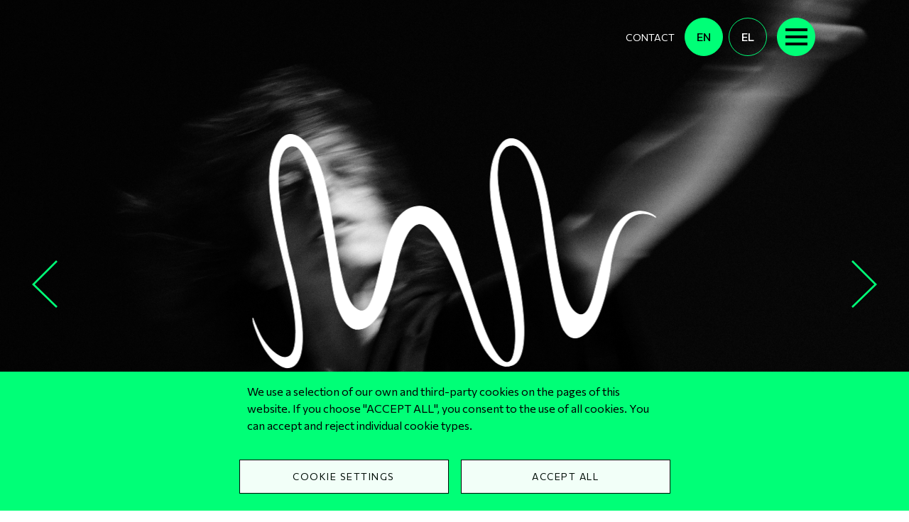

--- FILE ---
content_type: text/html; charset=UTF-8
request_url: https://www.mariakoliopoulou.com/
body_size: 12752
content:

<!DOCTYPE html>
<html lang="en" dir="ltr" class="h-100">
  <head>
    <meta charset="utf-8" />
<noscript><style>form.antibot * :not(.antibot-message) { display: none !important; }</style>
</noscript><style>#block-koliopoulou-cheeseburgermenu, #block-koliopoulou-cheeseburgermenutrigger {--cheese-aside-bg-color: rgba( 36, 148, 219, 1);--cheese-aside-text-color: rgba( 255, 255, 255, 1);--cheese-main-bg-color: rgba( 255, 255, 255, 1);--cheese-main-text-color: rgba( 0, 0, 0, 1);--cheese-trigger-color: rgba( 7, 35, 176, 1);--cheese-trigger-bg-color: rgba( 67, 222, 249, 1);--cheese-scrollbar-color: rgba( 180, 245, 253, 1);}</style>
<style>@media (min-width: 480px) {#block-koliopoulou-cheeseburgermenutrigger{ display:none; }}</style>
<meta name="description" content="Maria Koliopoulou is a female artist, activist, choreographer, performer and dance teacher with immigrant roots living and working in Athens." />
<link rel="canonical" href="https://www.mariakoliopoulou.com/el" />
<link rel="shortlink" href="https://www.mariakoliopoulou.com/el" />
<meta name="Generator" content="Drupal 10 (https://www.drupal.org)" />
<meta name="MobileOptimized" content="width" />
<meta name="HandheldFriendly" content="true" />
<meta name="viewport" content="width=device-width, initial-scale=1.0" />
<style>:root {
    --bg-primary: #00FF77;
    --bg-secondary: #fff;
    --text-primary: #000;
    --text-secondary: #3c3c3c;
    --border-radius-px: 0px;
    --button-primary-bg: #fff;
    --button-primary-text: #000;
    --button-secondary-bg: #fff;
    --button-secondary-text: #000;
  }</style>
<link rel="icon" href="/sites/default/files/fav2.png" type="image/png" />

    <title>Maria Koliopoulou - Choreographer Prosxima Dance Company</title>
    <link rel="stylesheet" media="all" href="/sites/default/files/css/css_qO97nV_LEYsRnTrxh3qExnFb9fY3GEVT0Kd8dCwI5rQ.css?delta=0&amp;language=en&amp;theme=koliopoulou&amp;include=[base64]" />
<link rel="stylesheet" media="all" href="/sites/default/files/css/css_VC9vC4dzrHdtb238HPwjRRM5SzQe9Dyl63y-CRpJdqU.css?delta=1&amp;language=en&amp;theme=koliopoulou&amp;include=[base64]" />

    <script type="application/json" data-drupal-selector="drupal-settings-json">{"path":{"baseUrl":"\/","pathPrefix":"","currentPath":"node","currentPathIsAdmin":false,"isFront":true,"currentLanguage":"en"},"pluralDelimiter":"\u0003","suppressDeprecationErrors":true,"gtag":{"tagId":"G-7CB1NQM46B","consentMode":true,"otherIds":[],"events":[],"additionalConfigInfo":[]},"ajaxPageState":{"libraries":"[base64]","theme":"koliopoulou","theme_token":null},"ajaxTrustedUrl":[],"cookies":{"cookiesjsr":{"config":{"cookie":{"name":"cookiesjsr","expires":31536000000,"domain":"","sameSite":"Lax","secure":false},"library":{"libBasePath":"https:\/\/cdn.jsdelivr.net\/gh\/jfeltkamp\/cookiesjsr@1\/dist","libPath":"https:\/\/cdn.jsdelivr.net\/gh\/jfeltkamp\/cookiesjsr@1\/dist\/cookiesjsr.min.js","scrollLimit":0},"callback":{"method":"post","url":"\/cookies\/consent\/callback.json","headers":[]},"interface":{"openSettingsHash":"#editCookieSettings","showDenyAll":false,"denyAllOnLayerClose":false,"settingsAsLink":false,"availableLangs":["en","el"],"defaultLang":"en","groupConsent":false,"cookieDocs":false}},"services":{"functional":{"id":"functional","services":[{"key":"functional","type":"functional","name":"Required functional","info":{"value":"\u003Ctable\u003E\r\n\t\u003Cthead\u003E\r\n\t\t\u003Ctr\u003E\r\n\t\t\t\u003Cth width=\u002215%\u0022\u003ECookie name\u003C\/th\u003E\r\n\t\t\t\u003Cth width=\u002215%\u0022\u003EDefault expiration time\u003C\/th\u003E\r\n\t\t\t\u003Cth\u003EDescription\u003C\/th\u003E\r\n\t\t\u003C\/tr\u003E\r\n\t\u003C\/thead\u003E\r\n\t\u003Ctbody\u003E\r\n\t\t\u003Ctr\u003E\r\n\t\t\t\u003Ctd\u003E\u003Ccode dir=\u0022ltr\u0022 translate=\u0022no\u0022\u003ESSESS\u0026lt;ID\u0026gt;\u003C\/code\u003E\u003C\/td\u003E\r\n\t\t\t\u003Ctd\u003E1 month\u003C\/td\u003E\r\n\t\t\t\u003Ctd\u003EIf you are logged in to this website, a session cookie is required to identify and connect your browser to your user account in the server backend of this website.\u003C\/td\u003E\r\n\t\t\u003C\/tr\u003E\r\n\t\t\u003Ctr\u003E\r\n\t\t\t\u003Ctd\u003E\u003Ccode dir=\u0022ltr\u0022 translate=\u0022no\u0022\u003Ecookiesjsr\u003C\/code\u003E\u003C\/td\u003E\r\n\t\t\t\u003Ctd\u003E1 year\u003C\/td\u003E\r\n\t\t\t\u003Ctd\u003EWhen you visited this website for the first time, you were asked for your permission to use several services (including those from third parties) that require data to be saved in your browser (cookies, local storage). Your decisions about each service (allow, deny) are stored in this cookie and are reused each time you visit this website.\u003C\/td\u003E\r\n\t\t\u003C\/tr\u003E\r\n\t\u003C\/tbody\u003E\r\n\u003C\/table\u003E\r\n","format":"full_html"},"uri":"","needConsent":false}],"weight":1},"performance":{"id":"performance","services":[{"key":"gtag","type":"performance","name":"Google Tag Manager","info":{"value":"","format":"full_html"},"uri":"https:\/\/tagmanager.google.com\/","needConsent":true}],"weight":30}},"translation":{"_core":{"default_config_hash":"PpB_t3-mnEd5Lckhxc9rfquSMa0CndPslGvJZlcg61E"},"langcode":"en","bannerText":"We use a selection of our own and third-party cookies on the pages of this website. If you choose \u0022ACCEPT ALL\u0022, you consent to the use of all cookies. You can accept and reject individual cookie types.","privacyPolicy":"Privacy policy","privacyUri":"","imprint":"Imprint","imprintUri":"","cookieDocs":"Cookie documentation","cookieDocsUri":"\/cookies\/documentation","officialWebsite":"Official website","denyAll":"Deny all","alwaysActive":"Always active","settings":"Cookie settings","acceptAll":"Accept all","requiredCookies":"Required cookies","cookieSettings":"Cookie settings","close":"Close","readMore":"Read more","allowed":"Allowed","denied":"Denied","settingsAllServices":"Settings for all services","saveSettings":"Save","default_langcode":"en","disclaimerText":"All cookie information is subject to change by the service providers. We update this information regularly.","disclaimerTextPosition":"above","processorDetailsLabel":"Processor Company Details","processorLabel":"Company","processorWebsiteUrlLabel":"Company Website","processorPrivacyPolicyUrlLabel":"Company Privacy Policy","processorCookiePolicyUrlLabel":"Company Cookie Policy","processorContactLabel":"Data Protection Contact Details","placeholderAcceptAllText":"Accept All Cookies","functional":{"title":"Functional","details":"Functional cookies help make a website usable by enabling basic functions like page navigation and access to secure areas of the website. The website cannot function properly without these cookies."},"performance":{"title":"Performance Cookies","details":"Performance cookies collect aggregated information about how our website is used. The purpose of this is to improve its attractiveness, content and functionality. These cookies help us to determine whether, how often and for how long particular sub-pages of our website are accessed and which content users are particularly interested in. Search terms, country, region and (where applicable) the city from which the website is accessed are also recorded, as is the proportion of mobile devices that are used to access the website. We use this information to compile statistical reports that help us tailor the content of our website to your needs and optimize our offer."}}},"cookiesTexts":{"_core":{"default_config_hash":"PpB_t3-mnEd5Lckhxc9rfquSMa0CndPslGvJZlcg61E"},"langcode":"en","bannerText":"We use a selection of our own and third-party cookies on the pages of this website. If you choose \u0022ACCEPT ALL\u0022, you consent to the use of all cookies. You can accept and reject individual cookie types.","privacyPolicy":"Privacy policy","privacyUri":"","imprint":"Imprint","imprintUri":"","cookieDocs":"Cookie documentation","cookieDocsUri":"\/cookies\/documentation","officialWebsite":"Official website","denyAll":"Deny all","alwaysActive":"Always active","settings":"Cookie settings","acceptAll":"Accept all","requiredCookies":"Required cookies","cookieSettings":"Cookie settings","close":"Close","readMore":"Read more","allowed":"Allowed","denied":"Denied","settingsAllServices":"Settings for all services","saveSettings":"Save","default_langcode":"en","disclaimerText":"All cookie information is subject to change by the service providers. We update this information regularly.","disclaimerTextPosition":"above","processorDetailsLabel":"Processor Company Details","processorLabel":"Company","processorWebsiteUrlLabel":"Company Website","processorPrivacyPolicyUrlLabel":"Company Privacy Policy","processorCookiePolicyUrlLabel":"Company Cookie Policy","processorContactLabel":"Data Protection Contact Details","placeholderAcceptAllText":"Accept All Cookies"},"services":{"functional":{"uuid":"46d6d40b-6b07-4157-9793-7b8089bcd85e","langcode":"en","status":true,"dependencies":[],"_core":{"default_config_hash":"N-O3629vb-jExOxfM0FYcfPzEu6QVzgWHMm06jMERLg"},"id":"functional","label":"Required functional","group":"functional","info":{"value":"\u003Ctable\u003E\r\n\t\u003Cthead\u003E\r\n\t\t\u003Ctr\u003E\r\n\t\t\t\u003Cth width=\u002215%\u0022\u003ECookie name\u003C\/th\u003E\r\n\t\t\t\u003Cth width=\u002215%\u0022\u003EDefault expiration time\u003C\/th\u003E\r\n\t\t\t\u003Cth\u003EDescription\u003C\/th\u003E\r\n\t\t\u003C\/tr\u003E\r\n\t\u003C\/thead\u003E\r\n\t\u003Ctbody\u003E\r\n\t\t\u003Ctr\u003E\r\n\t\t\t\u003Ctd\u003E\u003Ccode dir=\u0022ltr\u0022 translate=\u0022no\u0022\u003ESSESS\u0026lt;ID\u0026gt;\u003C\/code\u003E\u003C\/td\u003E\r\n\t\t\t\u003Ctd\u003E1 month\u003C\/td\u003E\r\n\t\t\t\u003Ctd\u003EIf you are logged in to this website, a session cookie is required to identify and connect your browser to your user account in the server backend of this website.\u003C\/td\u003E\r\n\t\t\u003C\/tr\u003E\r\n\t\t\u003Ctr\u003E\r\n\t\t\t\u003Ctd\u003E\u003Ccode dir=\u0022ltr\u0022 translate=\u0022no\u0022\u003Ecookiesjsr\u003C\/code\u003E\u003C\/td\u003E\r\n\t\t\t\u003Ctd\u003E1 year\u003C\/td\u003E\r\n\t\t\t\u003Ctd\u003EWhen you visited this website for the first time, you were asked for your permission to use several services (including those from third parties) that require data to be saved in your browser (cookies, local storage). Your decisions about each service (allow, deny) are stored in this cookie and are reused each time you visit this website.\u003C\/td\u003E\r\n\t\t\u003C\/tr\u003E\r\n\t\u003C\/tbody\u003E\r\n\u003C\/table\u003E\r\n","format":"full_html"},"consentRequired":false,"purpose":"Essential functional cookies to provide general functionality","processor":"","processorContact":"","processorUrl":"","processorPrivacyPolicyUrl":"","processorCookiePolicyUrl":"","placeholderMainText":"This content is blocked because required functional cookies have not been accepted.","placeholderAcceptText":"Only accept required functional cookies"},"gtag":{"uuid":"2c156873-f711-4f8d-ba23-02fd64c123ee","langcode":"en","status":true,"dependencies":{"enforced":{"module":["cookies_gtag"]}},"_core":{"default_config_hash":"lHZB6nbi9jwgzbywo19UKvtGNvMKA3nMWl6fE-rkZ3k"},"id":"gtag","label":"Google Tag Manager","group":"performance","info":{"value":"","format":"full_html"},"consentRequired":true,"purpose":"","processor":"","processorContact":"","processorUrl":"https:\/\/tagmanager.google.com\/","processorPrivacyPolicyUrl":"https:\/\/policies.google.com\/privacy","processorCookiePolicyUrl":"","placeholderMainText":"This content is blocked because Google Tag Manager cookies have not been accepted.","placeholderAcceptText":"Only accept Google Tag Manager cookies"}},"groups":{"functional":{"uuid":"0006316c-5c94-4f7b-9a8e-518e1f84dcac","langcode":"en","status":true,"dependencies":[],"_core":{"default_config_hash":"aHm4Q63Ge97tcktTa_qmUqJMir45iyGY2lEvvqPW68g"},"id":"functional","label":"Functional","weight":1,"title":"Functional","details":"Functional cookies help make a website usable by enabling basic functions like page navigation and access to secure areas of the website. The website cannot function properly without these cookies."},"marketing":{"uuid":"b2a865d0-5ff4-4930-bd95-d135876ae1d8","langcode":"en","status":true,"dependencies":[],"_core":{"default_config_hash":"JkP6try0AxX_f4RpFEletep5NHSlVB1BbGw0snW4MO8"},"id":"marketing","label":"Marketing","weight":20,"title":"Marketing","details":"Customer communication and marketing tools."},"performance":{"uuid":"6b4c0554-c7a3-46c6-b754-0f5a306b7ca2","langcode":"en","status":true,"dependencies":[],"_core":{"default_config_hash":"Jv3uIJviBj7D282Qu1ZpEQwuOEb3lCcDvx-XVHeOJpw"},"id":"performance","label":"Performance","weight":30,"title":"Performance Cookies","details":"Performance cookies collect aggregated information about how our website is used. The purpose of this is to improve its attractiveness, content and functionality. These cookies help us to determine whether, how often and for how long particular sub-pages of our website are accessed and which content users are particularly interested in. Search terms, country, region and (where applicable) the city from which the website is accessed are also recorded, as is the proportion of mobile devices that are used to access the website. We use this information to compile statistical reports that help us tailor the content of our website to your needs and optimize our offer."},"social":{"uuid":"5cf4450b-5fa5-4c63-ae9d-aa7f74c19043","langcode":"en","status":true,"dependencies":[],"_core":{"default_config_hash":"w9uS0Ktbh58ffWxW1ue_MKgB_he6iZPMx2Pc6tN4K4o"},"id":"social","label":"Social Plugins","weight":20,"title":"Social Plugins","details":"Social media widgets provide additional content originally published on third party platforms."},"tracking":{"uuid":"f033e2f6-1777-4eb8-ba56-1fb4b1ba9d3d","langcode":"en","status":true,"dependencies":[],"_core":{"default_config_hash":"_gYDe3qoEc6L5uYR6zhu5V-3ARLlyis9gl1diq7Tnf4"},"id":"tracking","label":"Tracking","weight":10,"title":"Tracking cookies","details":"Marketing cookies come from external advertising companies (\u0022third-party cookies\u0022) and are used to collect information about the websites visited by the user. The purpose of this is to create and display target group-oriented content and advertising for the user."},"video":{"uuid":"0d6c6f4d-55f7-41c3-8252-da541126cbe1","langcode":"en","status":true,"dependencies":[],"_core":{"default_config_hash":"w1WnCmP2Xfgx24xbx5u9T27XLF_ZFw5R0MlO-eDDPpQ"},"id":"video","label":"Videos","weight":40,"title":"Video","details":"Video sharing services help to add rich media on the site and increase its visibility."}}},"colorbox":{"opacity":"0.85","current":"{current} of {total}","previous":"\u00ab Prev","next":"Next \u00bb","close":"Close","maxWidth":"98%","maxHeight":"98%","fixed":true,"mobiledetect":true,"mobiledevicewidth":"480px"},"blazy":{"loadInvisible":false,"offset":100,"saveViewportOffsetDelay":50,"validateDelay":25,"container":"","loader":true,"unblazy":false,"visibleClass":false},"blazyIo":{"disconnect":false,"rootMargin":"0px","threshold":[0,0.25,0.5,0.75,1]},"slick":{"accessibility":true,"adaptiveHeight":false,"autoplay":false,"pauseOnHover":true,"pauseOnDotsHover":false,"pauseOnFocus":true,"autoplaySpeed":3000,"arrows":true,"downArrow":false,"downArrowTarget":"","downArrowOffset":0,"centerMode":false,"centerPadding":"50px","dots":false,"dotsClass":"slick-dots","draggable":true,"fade":false,"focusOnSelect":false,"infinite":true,"initialSlide":0,"lazyLoad":"ondemand","mouseWheel":false,"randomize":false,"rtl":false,"rows":1,"slidesPerRow":1,"slide":"","slidesToShow":1,"slidesToScroll":1,"speed":500,"swipe":true,"swipeToSlide":false,"edgeFriction":0.35,"touchMove":true,"touchThreshold":5,"useCSS":true,"cssEase":"ease","cssEaseBezier":"","cssEaseOverride":"","useTransform":true,"easing":"linear","variableWidth":false,"vertical":false,"verticalSwiping":false,"waitForAnimate":true},"user":{"uid":0,"permissionsHash":"a3bbb34d6366bf4812c52a78dda04e4f2070037a5ceb32818d5c64a83f1fe8f7"}}</script>
<script src="/sites/default/files/js/js_BNifv3OAoWiGb-mtM2v1AZR-sa975Gx-GkabOzBEtpM.js?scope=header&amp;delta=0&amp;language=en&amp;theme=koliopoulou&amp;include=[base64]"></script>
<script src="/modules/contrib/cookies/js/cookiesjsr.conf.js?v=10.5.3" defer></script>
<script src="/modules/contrib/google_tag/js/gtag.js?t2gxg3" type="text/plain" id="cookies_gtag_gtag" data-cookieconsent="gtag"></script>

  </head>
  <body class="path-frontpage   d-flex flex-column h-100">
        <div class="visually-hidden-focusable skip-link p-3 container">
      <a href="#main-content" class="p-2">
        Skip to main content
      </a>
    </div>
    
      <div class="dialog-off-canvas-main-canvas d-flex flex-column h-100" data-off-canvas-main-canvas>
    

<header role="banner">
  

    <nav class="navbar navbar-expand-lg   ">
    <div class="container d-flex">
        <div class="region region-nav-branding">
    <div id="block-koliopoulou-branding" class="block block-system block-system-branding-block">
  
    
  <div class="navbar-brand d-flex align-items-center">

    <a href="/" title="Home" rel="home" class="site-logo d-block">
    <img src="/sites/default/files/green-logo.png" alt="Home" fetchpriority="high" />
  </a>
  
  <div>
        <a href="/" title="Home" rel="home" class="site-title">
      Maria Koliopoulou
    </a>
    
      </div>
</div>
</div>
<div id="block-koliopoulou-logoblack" class="block block-block-content block-block-contentc9036057-8b4f-495d-961e-47c37806188c">
  
    
      
            <div class="clearfix text-formatted field field--name-body field--type-text-with-summary field--label-hidden field__item"><a href="/"><img src="/sites/default/files/inline-images/logo-black.png" data-entity-uuid="aa641509-320d-46e2-bf5a-af47f7b5f3a3" data-entity-type="file" alt width="125" height="72" loading="lazy"></a><p><a href="/">MARIA KOLIOPOULOU</a></p></div>
      
  </div>

  </div>


              <button class="navbar-toggler collapsed" type="button" data-bs-toggle="collapse"
                data-bs-target="#navbarSupportedContent" aria-controls="navbarSupportedContent"
                aria-expanded="false" aria-label="Toggle navigation">
          <span class="navbar-toggler-icon"></span>
        </button>

        <div class="collapse navbar-collapse justify-content-md-end" id="navbarSupportedContent">
            <div class="region region-nav-main">
    <nav role="navigation" aria-labelledby="block-koliopoulou-main-navigation-menu" id="block-koliopoulou-main-navigation" class="block block-menu navigation menu--main">
            
  <h5 class="visually-hidden" id="block-koliopoulou-main-navigation-menu">Κεντρική πλοήγηση</h5>
  

        
            <ul data-block="nav_main" class="navbar-nav justify-content-end flex-wrap nav-level-0">
                    <li class="nav-item">
          <a href="/profile" class="nav-link" data-drupal-link-system-path="node/2">Profile</a>
      </li>

                    <li class="nav-item dropdown">
          <a href="/projects" class="nav-link dropdown-toggle" role="button" data-bs-toggle="dropdown" aria-expanded="false" title="Expand menu Projects" data-drupal-link-system-path="projects">Projects</a>
                  <ul data-block="nav_main" class="dropdown-menu nav-level-1">
                    <li class="nav-item">
          <a href="/projects/performances" class="dropdown-item" data-drupal-link-system-path="projects/performances">Performances</a>
      </li>

                    <li class="nav-item">
          <a href="/projects/workshops" class="dropdown-item" data-drupal-link-system-path="projects/workshops">Workshops</a>
      </li>

                    <li class="nav-item">
          <a href="/projects/collaborations" class="dropdown-item" data-drupal-link-system-path="projects/collaborations">Collaborations</a>
      </li>

        </ul>
  
      </li>

                    <li class="nav-item">
          <a href="/news" class="nav-link" data-drupal-link-system-path="news">News</a>
      </li>

                    <li class="nav-item">
          <a href="/gallery" class="nav-link" data-drupal-link-system-path="gallery">Gallery</a>
      </li>

                    <li class="nav-item dropdown">
          <a href="/prosxima/the-company" class="nav-link dropdown-toggle" role="button" data-bs-toggle="dropdown" aria-expanded="false" title="Expand menu Prosxima" data-drupal-link-system-path="node/14">Prosxima</a>
                  <ul data-block="nav_main" class="dropdown-menu nav-level-1">
                    <li class="nav-item">
          <a href="/prosxima/the-company" class="dropdown-item" data-drupal-link-system-path="node/14">The Company</a>
      </li>

                    <li class="nav-item">
          <a href="/prosxima/productions" class="dropdown-item" data-drupal-link-system-path="prosxima/productions">Productions</a>
      </li>

                    <li class="nav-item">
          <a href="/prosxima/team" class="dropdown-item" data-drupal-link-system-path="node/42">Team</a>
      </li>

                    <li class="nav-item">
          <a href="/prosxima/supporters" class="dropdown-item" data-drupal-link-system-path="node/43">Supporters</a>
      </li>

        </ul>
  
      </li>

                    <li class="nav-item">
          <a href="/contact" class="nav-link" data-drupal-link-system-path="node/1">Contact</a>
      </li>

        </ul>
  



  </nav>
<nav role="navigation" aria-labelledby="block-koliopoulou-yposelido-2-menu" id="block-koliopoulou-yposelido-2" class="block block-menu navigation menu--footer">
            
  <h5 class="visually-hidden" id="block-koliopoulou-yposelido-2-menu">Υποσέλιδο</h5>
  

        
              <ul data-block="nav_main" class="nav navbar-nav">
                    <li class="nav-item">
        <a href="/privacy-and-cookies-policy" class="nav-link" data-drupal-link-system-path="node/5">Privacy and Cookies Policy</a>
              </li>
        </ul>
  


  </nav>
<div id="block-koliopoulou-socialgreen-2" class="block block-block-content block-block-content299bc2a8-5e88-4e8c-8654-8f626315fce4">
  
    
      
            <div class="clearfix text-formatted field field--name-body field--type-text-with-summary field--label-hidden field__item"><div><a href="https://vimeo.com/user97737556" target="_blank"><img src="/sites/default/files/vimeo_0.svg" data-entity-uuid="2efcfac7-5164-4a24-859d-c68f269476bd" data-entity-type="file" alt width="16" height="14" loading="lazy"></a><a href="https://vimeo.com/user5147972" target="_blank"><img src="/sites/default/files/vimeo_0.svg" data-entity-uuid="2efcfac7-5164-4a24-859d-c68f269476bd" data-entity-type="file" alt width="16" height="14" loading="lazy"></a><a href="https://www.facebook.com/maria.koliopoulou.9" target="_blank"><img src="/sites/default/files/fb.svg" data-entity-uuid="397bbc87-94e9-4b03-b791-e03bca185f54" data-entity-type="file" alt width="20" height="19" loading="lazy"></a><a href="https://www.instagram.com/prosximadancecompany/" target="_blank"><img src="/sites/default/files/instagram_0.svg" data-entity-uuid="96e80a67-4659-4ac1-b08e-945ba05abaf6" data-entity-type="file" alt width="18" height="18" loading="lazy"></a></div><img src="/sites/default/files/inline-images/social%2B.png" data-entity-uuid="fd10bd7a-a0b3-445f-afb5-58ffca69b94f" data-entity-type="file" alt width="54" height="54" loading="lazy"></div>
      
  </div>

  </div>

            <div class="region region-nav-additional">
    <div id="block-koliopoulou-contactheader" class="block block-block-content block-block-content18261c14-d8bc-493e-b323-7b7b32415bd8">
  
    
      
            <div class="clearfix text-formatted field field--name-body field--type-text-with-summary field--label-hidden field__item"><p><a href="/contact">Contact</a></p></div>
      
  </div>
<div class="language-switcher-language-url block block-language block-language-blocklanguage-interface" id="block-koliopoulou-languageswitcher" role="navigation">
  
    
      <ul data-block="nav_additional"><li hreflang="en" data-drupal-link-system-path="&lt;front&gt;" class="is-active" aria-current="page"><a href="/" class="language-link is-active" title="English" hreflang="en" data-drupal-link-system-path="&lt;front&gt;" aria-current="page">EN</a></li><li hreflang="el" data-drupal-link-system-path="&lt;front&gt;"><a href="/el" class="language-link" title="El" hreflang="el" data-drupal-link-system-path="&lt;front&gt;">EL</a></li></ul>
  </div>
<div id="block-koliopoulou-burgermenu" class="block block-block-content block-block-contentde553bfb-87e7-41d7-81db-9c29a1a6edfe">
  
    
      
            <div class="clearfix text-formatted field field--name-body field--type-text-with-summary field--label-hidden field__item"><img data-entity-uuid="beda0e09-2406-454c-8610-0e7417db3b0c" data-entity-type="file" src="/sites/default/files/inline-images/burger.png" width="54" height="54" alt loading="lazy"></div>
      
  </div>
<div id="block-koliopoulou-cheeseburgermenutrigger" class="block block-cheeseburger-menu block-cheeseburger-menu-trigger">
  
    
      <div class="block-cheeseburgermenu__trigger-element" data-cheeseburger-id="block-koliopoulou-cheeseburgermenu">
    <span></span>
    <span></span>
    <span></span>
</div>

  </div>
<div style="display: none;" class="block-cheeseburgermenu-container block-cheeseburgermenu-container--without-navigation block block-cheeseburger-menu" id="block-koliopoulou-cheeseburgermenu">
  
    
      
<div class="cheeseburger-menu__main-navigation-area">
			<div class="cheeseburger-menu__side-trigger" data-cheeseburger-close="true"><?xml version="1.0" encoding="utf-8"?>
<!-- Generator: Adobe Illustrator 19.1.0, SVG Export Plug-In . SVG Version: 6.00 Build 0)  -->
<svg version="1.1" xmlns="http://www.w3.org/2000/svg" xmlns:xlink="http://www.w3.org/1999/xlink" x="0px" y="0px" width="24px"
	 height="24px" viewBox="0 0 24 24" enable-background="new 0 0 24 24" xml:space="preserve">
<g id="Bounding_Boxes">
	<path fill="none" d="M0,0h24v24H0V0z"/>
</g>
<g id="Rounded">
	<path d="M18.3,5.71L18.3,5.71c-0.39-0.39-1.02-0.39-1.41,0L12,10.59L7.11,5.7c-0.39-0.39-1.02-0.39-1.41,0l0,0
		c-0.39,0.39-0.39,1.02,0,1.41L10.59,12L5.7,16.89c-0.39,0.39-0.39,1.02,0,1.41h0c0.39,0.39,1.02,0.39,1.41,0L12,13.41l4.89,4.89
		c0.39,0.39,1.02,0.39,1.41,0l0,0c0.39-0.39,0.39-1.02,0-1.41L13.41,12l4.89-4.89C18.68,6.73,18.68,6.09,18.3,5.71z"/>
</g>
</svg>
</div>
				<div  data-cheeseburger-id="menu-main" >
						<ul
				class="cheeseburger-menu__mainmenu">
															<li  class="menu-link cheeseburger-menu__item main__item">
					<a class="cheeseburger-menu__item-label" href="/profile">
				<span>Profile</span>
			</a>
		
			</li>

											<li  class="menu-link cheeseburger-menu__item main__item cheeseburger-parent">
									<span class="cheeseburger-menu__item-label" data-cheeseburger-parent-trigger>
					<span>Projects</span>
				</span>
					
					<span class="cheeseburger-menu__submenu-trigger" data-cheeseburger-parent-trigger><div class="cheeseburger-menu__submenu-trigger-icon dropdown"></div></span>
			<ul class="cheeseburger-menu__submenu">
											<li  class="menu-link cheeseburger-menu__item main__item">
					<a class="cheeseburger-menu__item-label" href="/projects/performances">
				<span>Performances</span>
			</a>
		
			</li>

											<li  class="menu-link cheeseburger-menu__item main__item">
					<a class="cheeseburger-menu__item-label" href="/projects/workshops">
				<span>Workshops</span>
			</a>
		
			</li>

											<li  class="menu-link cheeseburger-menu__item main__item">
					<a class="cheeseburger-menu__item-label" href="/projects/collaborations">
				<span>Collaborations</span>
			</a>
		
			</li>

							</ul>
			</li>

											<li  class="menu-link cheeseburger-menu__item main__item">
					<a class="cheeseburger-menu__item-label" href="/news">
				<span>News</span>
			</a>
		
			</li>

											<li  class="menu-link cheeseburger-menu__item main__item">
					<a class="cheeseburger-menu__item-label" href="/gallery">
				<span>Gallery</span>
			</a>
		
			</li>

											<li  class="menu-link cheeseburger-menu__item main__item cheeseburger-parent">
									<span class="cheeseburger-menu__item-label" data-cheeseburger-parent-trigger>
					<span>Prosxima</span>
				</span>
					
					<span class="cheeseburger-menu__submenu-trigger" data-cheeseburger-parent-trigger><div class="cheeseburger-menu__submenu-trigger-icon dropdown"></div></span>
			<ul class="cheeseburger-menu__submenu">
											<li  class="menu-link cheeseburger-menu__item main__item">
					<a class="cheeseburger-menu__item-label" href="/prosxima/the-company">
				<span>The Company</span>
			</a>
		
			</li>

											<li  class="menu-link cheeseburger-menu__item main__item">
					<a class="cheeseburger-menu__item-label" href="/prosxima/productions">
				<span>Productions</span>
			</a>
		
			</li>

											<li  class="menu-link cheeseburger-menu__item main__item">
					<a class="cheeseburger-menu__item-label" href="/prosxima/team">
				<span>Team</span>
			</a>
		
			</li>

											<li  class="menu-link cheeseburger-menu__item main__item">
					<a class="cheeseburger-menu__item-label" href="/prosxima/supporters">
				<span>Supporters</span>
			</a>
		
			</li>

							</ul>
			</li>

											<li  class="menu-link cheeseburger-menu__item main__item">
					<a class="cheeseburger-menu__item-label" href="/contact">
				<span>Contact</span>
			</a>
		
			</li>

							</ul>
		</div>
	</div>


  </div>

  </div>

        </div>
          </div>
  </nav>
  
</header>

  <div class="region region-carousel">
    <div class="views-element-container block block-views block-views-blockcarousel-block-1" id="block-koliopoulou-views-block-carousel-block-1">
  
    
      <div data-block="carousel"><div class="view--blazy view view-carousel view-id-carousel view-display-id-block_1 js-view-dom-id-cbc8c940e186c6978c22c9fe55e48e458ff0c92bd427373a0da1c1de9f1de626">
  
    
      
      <div class="view-content">
      <div class="slick blazy slick--view slick--view--carousel slick--view--carousel--block-1 slick--view--carousel-block-block-1 slick--optionset--default" data-blazy=""><div id="slick-f2420e461bc" data-slick="{&quot;count&quot;:2,&quot;total&quot;:2,&quot;dots&quot;:true,&quot;infinite&quot;:false,&quot;lazyLoad&quot;:&quot;blazy&quot;}" class="slick__slider">  <div class="slick__slide slide slide--0"><div class="views-field views-field-field-image"><div class="field-content">  <img loading="lazy" src="/sites/default/files/2024-09/carousel1.jpg" width="1920" height="1080" alt="Photo image of Maria Koliopoulou in black and white format raising her left arm high. " class="img-fluid" />

</div></div><div class="views-field views-field-title"><span class="field-content"><img src="/themes/custom/koliopoulou/images/logo.png">
<h2>MARIA KOLIOPOULOU</h2></span></div><div class="views-field views-field-field-body"><div class="field-content"></div></div></div>
  <div class="slick__slide slide slide--1"><div class="views-field views-field-field-image"><div class="field-content">  <img loading="lazy" src="/sites/default/files/2024-10/When%20our%20eyes%20touch_pic_Nikos%20Nikopoulos.2.jpg" width="1500" height="1000" alt="When our eyes touch" class="img-fluid" />

</div></div><div class="views-field views-field-title"><span class="field-content"><img src="/themes/custom/koliopoulou/images/logo.png">
<h2>MARIA KOLIOPOULOU</h2></span></div><div class="views-field views-field-field-body"><div class="field-content"></div></div></div>
</div>
          <nav role="navigation" class="slick__arrow">
        <button type="button" data-role="none" class="slick-prev" aria-label="Previous" tabindex="0">Previous</button><button type="button" data-role="none" class="slick-next" aria-label="Next" tabindex="0">Next</button>
      </nav>
    </div>

    </div>
  
          </div>
</div>

  </div>
<div id="block-koliopoulou-socialgreen" class="block block-block-content block-block-content299bc2a8-5e88-4e8c-8654-8f626315fce4">
  
    
      
            <div class="clearfix text-formatted field field--name-body field--type-text-with-summary field--label-hidden field__item"><div><a href="https://vimeo.com/user97737556" target="_blank"><img src="/sites/default/files/vimeo_0.svg" data-entity-uuid="2efcfac7-5164-4a24-859d-c68f269476bd" data-entity-type="file" alt width="16" height="14" loading="lazy"></a><a href="https://vimeo.com/user5147972" target="_blank"><img src="/sites/default/files/vimeo_0.svg" data-entity-uuid="2efcfac7-5164-4a24-859d-c68f269476bd" data-entity-type="file" alt width="16" height="14" loading="lazy"></a><a href="https://www.facebook.com/maria.koliopoulou.9" target="_blank"><img src="/sites/default/files/fb.svg" data-entity-uuid="397bbc87-94e9-4b03-b791-e03bca185f54" data-entity-type="file" alt width="20" height="19" loading="lazy"></a><a href="https://www.instagram.com/prosximadancecompany/" target="_blank"><img src="/sites/default/files/instagram_0.svg" data-entity-uuid="96e80a67-4659-4ac1-b08e-945ba05abaf6" data-entity-type="file" alt width="18" height="18" loading="lazy"></a></div><img src="/sites/default/files/inline-images/social%2B.png" data-entity-uuid="fd10bd7a-a0b3-445f-afb5-58ffca69b94f" data-entity-type="file" alt width="54" height="54" loading="lazy"></div>
      
  </div>

  </div>

  <div class="region region-front-projects">
    <div class="views-element-container block block-views block-views-blockprojects-front-block-1" id="block-koliopoulou-views-block-projects-front-block-1">
  
    
      <div data-block="front_projects"><div class="view view-projects-front view-id-projects_front view-display-id-block_1 js-view-dom-id-34a65643c2ac0dcfc2d535b756202c4e7a3acd647f2ec9cc3e6e60a9ad5d2aa6">
  
    
      
      <div class="view-content">
          <div class="views-view-grid vertical cols-2 clearfix">
            <div class="views-col clearfix col-1" style="width: 50%;">
                  <div class="views-row row-1"><div class="views-field views-field-field-bg-image"><div class="field-content"><a href="/projects/performances">  <img loading="lazy" src="/sites/default/files/2024-09/performances.jpg" width="898" height="570" alt="Performances" class="img-fluid" />

</a></div></div><div class="views-field views-field-description__value"><span class="field-content"><h3>Performances</h3>
<p><p>latest works</p></p></span></div></div>
                  <div class="views-row row-2"><div class="views-field views-field-field-bg-image"><div class="field-content"><a href="/projects/workshops">  <img loading="lazy" src="/sites/default/files/2024-09/workshops.jpg" width="898" height="570" alt="Workshops" class="img-fluid" />

</a></div></div><div class="views-field views-field-description__value"><span class="field-content"><h3>Workshops</h3>
<p><p>choreographic laboratories and more</p></p></span></div></div>
              </div>
          <div class="views-col clearfix col-2" style="width: 50%;">
                  <div class="views-row row-1"><div class="views-field views-field-field-bg-image"><div class="field-content"><a href="/projects/collaborations">  <img loading="lazy" src="/sites/default/files/2024-09/collaboration.jpg" width="884" height="1185" alt="Collaborations" class="img-fluid" />

</a></div></div><div class="views-field views-field-description__value"><span class="field-content"><h3>Collaborations</h3>
<p><p>Commissions and collaborative projects</p></p></span></div></div>
              </div>
      </div>

    </div>
  
          </div>
</div>

  </div>
<div class="views-element-container block block-views block-views-blocklast-project-block-1" id="block-koliopoulou-views-block-last-project-block-1">
  
    
      <div data-block="front_projects"><div class="view view-last-project view-id-last_project view-display-id-block_1 js-view-dom-id-2131075bfcf1ef60e8504a1a04205c6dac44406eb76bf30eced58a95f7791cca">
  
    
      
      <div class="view-content">
          <div class="views-row"><div class="views-field views-field-field-image"><div class="field-content"><a href="/projects/performances/hounds-madness">    <picture>
                  <source srcset="/sites/default/files/styles/full_width/public/2025-11/Hounds_Of_Madness_Giannis_Antonoglou-27.webp?itok=5LH_Hsc6 1x" type="image/webp" width="2500" height="1667"/>
              <source srcset="/sites/default/files/styles/full_width/public/2025-11/Hounds_Of_Madness_Giannis_Antonoglou-27.jpg?itok=5LH_Hsc6 1x" type="image/jpeg" width="2500" height="1667"/>
                  <img loading="lazy" srcset="/sites/default/files/styles/full_width/public/2025-11/Hounds_Of_Madness_Giannis_Antonoglou-27.jpg?itok=5LH_Hsc6 1x" width="3000" height="2000" src="/sites/default/files/2025-11/Hounds_Of_Madness_Giannis_Antonoglou-27.jpg" alt="Five women dressed in vibrant colours walk toward us. Leading the walk is Demy, a crip female dancer who is using her crutches. " class="img-fluid" />

  </picture>

</a></div></div><div class="views-field views-field-field-subtitle"><div class="field-content"><p>Performances</p>
<h2>Hounds of Madness</h2>
<h3>The Bacchae</h3></div></div></div>

    </div>
  
          </div>
</div>

  </div>
<div class="views-element-container block block-views block-views-blocklast-project-block-2" id="block-koliopoulou-views-block-last-project-block-2">
  
    
      <div data-block="front_projects"><div class="view view-last-project view-id-last_project view-display-id-block_2 js-view-dom-id-e5f8bde72b57d62046622bb93a1277871db2a6426717c4f9d4853e7e4fc826df">
  
    
      
      <div class="view-content">
          <div class="views-row"><div class="views-field views-field-field-image"><div class="field-content"><a href="/projects/workshops/solace-movement">    <picture>
                  <source srcset="/sites/default/files/styles/full_width/public/2024-11/DSC05225.1.webp?itok=BjrvtI5B 1x" type="image/webp" width="1616" height="1080"/>
              <source srcset="/sites/default/files/styles/full_width/public/2024-11/DSC05225.1.jpg?itok=BjrvtI5B 1x" type="image/jpeg" width="1616" height="1080"/>
                  <img loading="lazy" srcset="/sites/default/files/styles/full_width/public/2024-11/DSC05225.1.jpg?itok=BjrvtI5B 1x" width="1616" height="1080" src="/sites/default/files/2024-11/DSC05225.1.jpg" alt="Solace in Movement workshop for a group of teenagers " class="img-fluid" />

  </picture>

</a></div></div><div class="views-field views-field-field-subtitle"><div class="field-content"><p>Workshops</p>
<h2>Solace in Movement </h2>
<h3>A movement workshop</h3></div></div></div>

    </div>
  
          </div>
</div>

  </div>

  </div>

  <div class="region region-front-blocks">
    <div id="block-koliopoulou-artembraces" class="block block-block-content block-block-contentd2bcd4a2-082b-4f8d-b7e4-3b4288bda156">
  
    
      
            <div class="clearfix text-formatted field field--name-body field--type-text-with-summary field--label-hidden field__item"><h2>Art Embraces and Creates Spaces of Togetherness.</h2></div>
      
  </div>
<div class="views-element-container block block-views block-views-blocknews-block-1" id="block-koliopoulou-views-block-news-block-1">
  
    
      <div data-block="front_blocks"><div class="view view-news view-id-news view-display-id-block_1 js-view-dom-id-843cd4fa71f6b85386e36630fc4348e151eabe293bbce67d3cf28290b8b65934">
  
    
      
      <div class="view-content">
          <div class="views-view-grid horizontal cols-2 clearfix">
            <div class="row views-row clearfix row-1">
                  <div class="col-md-6 views-col col-1"><div class="views-field views-field-field-image"><div class="field-content">  <a href="/news/state-dance" hreflang="en"><img loading="lazy" src="/sites/default/files/2025-11/WhatsApp%20Image%202025-11-04%20at%2021.25.15_d81cf91f.jpg" width="1280" height="853" alt="in a studio space, two hands reaching for each other " class="img-fluid" />
</a>
</div></div><div class="views-field views-field-title"><span class="field-content"><h3>News</h3>
<p></p>
<h2>A State of Dance </h2></span></div></div>
                  <div class="col-md-6 views-col col-2"><div class="views-field views-field-field-image"><div class="field-content">  <a href="/news/hounds-madness" hreflang="en"><img loading="lazy" src="/sites/default/files/2025-08/DSC06595.JPG" width="1600" height="1383" alt="Hounds of Madness" class="img-fluid" />
</a>
</div></div><div class="views-field views-field-title"><span class="field-content"><h3>News</h3>
<p></p>
<h2>Hounds of Madness </h2></span></div></div>
              </div>
      </div>

    </div>
  
          </div>
</div>

  </div>
<div id="block-koliopoulou-mariakoliopoulou" class="block block-block-content block-block-contentc4b96029-2414-437a-9ead-12b0cccb5c18">
  
    
      
            <div class="clearfix text-formatted field field--name-body field--type-text-with-summary field--label-hidden field__item"><div class="row"><div class="col-md-5"><h3>ART EMPBRACES AND CREATES SPACES OF TOGETHERNESS</h3><p>Maria Koliopoulou</p><div><img src="/sites/default/files/inline-images/koliopoulou.jpg" data-entity-uuid="e8b1fbcd-a9b4-404f-a4c9-7b1c30929e9d" data-entity-type="file" alt="Maria Koliopoulou" width="497" height="570" loading="lazy"></div></div><div class="col-md-6"><p><strong>MARIA KOLIOPOULOU</strong>is a female artist, activist, choreographer, performer and dance teacher with immigrant roots living and working in Athens. She earned a scholarship to the Laban Centre fοr Movement and Dance and studied Fine Arts at Vacalo School of Arts in Athens. She is a founding member and artistic director of Prosxima Dance Company. She is an awarded artist of the Dance Research NRW (2013), the Jarmila Jeřábková award (2008) and the International Contemporary Dance Festival of Algiers (2013).</p><p><a class="more" href="/profile">More</a></p></div></div></div>
      
  </div>
<div id="block-koliopoulou-prosximadancecompany" class="block block-block-content block-block-contentc59a8097-3aac-4869-b2b5-3de71b1f437b">
  
      <h2>Prosxima Dance Company</h2>
    
      
            <div class="clearfix text-formatted field field--name-body field--type-text-with-summary field--label-hidden field__item"><p><strong>PROSXIMA DANCE COMPANY</strong> was founded in 1996 and it is based on the ideal of utilizing the dance medium to foster communication within the wider community.&nbsp;</p><p>Prosxima Dance Company works as a collective of artists, allowing for diversity to emerge and be integrated in the creative process.&nbsp;</p><p>Its productions vary in context, structure and choreographic style and they have been presented in different performing platforms such as museums, theatre stages, industrial and open spaces.</p><p><a class="more" href="/prosxima/the-company">More</a></p></div>
      
  </div>
<div class="views-element-container block block-views block-views-blockgallery-block-1" id="block-koliopoulou-views-block-gallery-block-1">
  
    
      <div data-block="front_blocks"><div class="view view-gallery view-id-gallery view-display-id-block_1 js-view-dom-id-a9f3be8eef3b63f8cc512ab00045ffce900ddb3ad3ebe0a3e357b7133e1ce177">
  
    
      
      <div class="view-content">
          <div class="views-view-grid horizontal cols-4 clearfix">
            <div class="views-row clearfix row-1">
                  <div class="views-col col-1"><div class="views-field views-field-field-images"><div class="field-content">
<a href="https://www.mariakoliopoulou.com/sites/default/files/2024-10/Dancing%20%28fancy%29%20_%20Maria%20Koliopoulou.1.low_.jpg" aria-label="{&quot;alt&quot;:&quot;4&quot;}" role="button"  title="4" data-colorbox-gallery="gallery-all-5tjZ2I-iMc0" class="colorbox" aria-controls="colorbox-L-hTlvai3DE" data-cbox-img-attrs="{&quot;alt&quot;:&quot;4&quot;}"><img id="colorbox-L-hTlvai3DE" src="/sites/default/files/2024-10/Dancing%20%28fancy%29%20_%20Maria%20Koliopoulou.1.low_.jpg" width="602" height="371" alt="4" loading="lazy" class="img-fluid" />
</a>
</div></div></div>
                  <div class="views-col col-2"><div class="views-field views-field-field-images"><div class="field-content">
<a href="https://www.mariakoliopoulou.com/sites/default/files/2024-10/Dancing%20%28fancy%29_Maria%20Koliopoulou.jpg" aria-label="{&quot;alt&quot;:&quot;3&quot;}" role="button"  title="3" data-colorbox-gallery="gallery-all-5tjZ2I-iMc0" class="colorbox" aria-controls="colorbox-FRlmrvwWS6s" data-cbox-img-attrs="{&quot;alt&quot;:&quot;3&quot;}"><img id="colorbox-FRlmrvwWS6s" src="/sites/default/files/2024-10/Dancing%20%28fancy%29_Maria%20Koliopoulou.jpg" width="310" height="371" alt="3" loading="lazy" class="img-fluid" />
</a>
</div></div></div>
                  <div class="views-col col-3"><div class="views-field views-field-field-images"><div class="field-content">
<a href="https://www.mariakoliopoulou.com/sites/default/files/2024-10/Dancing%20%28fancy%29%20Elpida%20Tempou%20photography.jpg" aria-label="{&quot;alt&quot;:&quot;2&quot;}" role="button"  title="2" data-colorbox-gallery="gallery-all-5tjZ2I-iMc0" class="colorbox" aria-controls="colorbox-WIGo8hwGgOE" data-cbox-img-attrs="{&quot;alt&quot;:&quot;2&quot;}"><img id="colorbox-WIGo8hwGgOE" src="/sites/default/files/2024-10/Dancing%20%28fancy%29%20Elpida%20Tempou%20photography.jpg" width="310" height="371" alt="2" loading="lazy" class="img-fluid" />
</a>
</div></div></div>
                  <div class="views-col col-4"><div class="views-field views-field-field-images"><div class="field-content">
<a href="https://www.mariakoliopoulou.com/sites/default/files/2024-10/Instar_Elpida%20Tempou.JPG" aria-label="{&quot;alt&quot;:&quot;Instar&quot;}" role="button"  title="Instar" data-colorbox-gallery="gallery-all-5tjZ2I-iMc0" class="colorbox" aria-controls="colorbox-4n5UFkE7EjE" data-cbox-img-attrs="{&quot;alt&quot;:&quot;Instar&quot;}"><img id="colorbox-4n5UFkE7EjE" src="/sites/default/files/2024-10/Instar_Elpida%20Tempou.JPG" width="2500" height="1667" alt="Instar" loading="lazy" class="img-fluid" />
</a>
</div></div></div>
              </div>
      </div>

    </div>
  
          </div>
</div>

  </div>

  </div>


<footer role="contentinfo">
  <div class="container">
    <h2>Maria Koliopoulou</h2>
      <div class="region region-footer">
    <nav role="navigation" aria-labelledby="block-koliopoulou-kentrikiploigisi-menu" id="block-koliopoulou-kentrikiploigisi" class="block block-menu navigation menu--main">
            
  <h5 class="visually-hidden" id="block-koliopoulou-kentrikiploigisi-menu">Κεντρική πλοήγηση</h5>
  

        
            <ul data-block="footer" class="navbar-nav justify-content-end flex-wrap nav-level-0">
                    <li class="nav-item">
          <a href="/profile" class="nav-link" data-drupal-link-system-path="node/2">Profile</a>
      </li>

                    <li class="nav-item">
          <a href="/projects" class="nav-link dropdown-toggle" data-drupal-link-system-path="projects">Projects</a>
      </li>

                    <li class="nav-item">
          <a href="/news" class="nav-link" data-drupal-link-system-path="news">News</a>
      </li>

                    <li class="nav-item">
          <a href="/gallery" class="nav-link" data-drupal-link-system-path="gallery">Gallery</a>
      </li>

                    <li class="nav-item">
          <a href="/prosxima/the-company" class="nav-link dropdown-toggle" data-drupal-link-system-path="node/14">Prosxima</a>
      </li>

                    <li class="nav-item">
          <a href="/contact" class="nav-link" data-drupal-link-system-path="node/1">Contact</a>
      </li>

        </ul>
  



  </nav>
<div id="block-koliopoulou-social" class="block block-block-content block-block-content77210658-ec48-43fe-a310-623d47e704a7">
  
    
      
            <div class="clearfix text-formatted field field--name-body field--type-text-with-summary field--label-hidden field__item"><a href="https://vimeo.com/user97737556" target="_blank"><img src="/sites/default/files/vimeo.svg" data-entity-uuid="9d89d2ed-4953-4d5e-b3ff-d7ba6c59f7fc" data-entity-type="file" alt width="16" height="14" loading="lazy"></a><a href="https://vimeo.com/user5147972" target="_blank"><img src="/sites/default/files/vimeo.svg" data-entity-uuid="9d89d2ed-4953-4d5e-b3ff-d7ba6c59f7fc" data-entity-type="file" alt width="16" height="14" loading="lazy"></a><a href="https://www.facebook.com/maria.koliopoulou.9"><img src="/sites/default/files/fb_bl.svg" data-entity-uuid="a5de46b8-894d-480e-a91e-5c127f938fb1" data-entity-type="file" alt width="20" height="19" loading="lazy"></a><a href="https://www.instagram.com/prosximadancecompany/" target="_blank"><img src="/sites/default/files/instagram.svg" data-entity-uuid="d691ae0f-7a7e-498b-a2c0-15d47cce75ec" data-entity-type="file" alt width="18" height="18" loading="lazy"></a></div>
      
  </div>
<div id="block-koliopoulou-credits" class="block block-block-content block-block-contente5759206-4d42-4126-b9a3-eceaf4066912">
  
    
      
            <div class="clearfix text-formatted field field--name-body field--type-text-with-summary field--label-hidden field__item"><p class="align-left">© 2024 All Rights Reserved - Maria Koliopoulou</p><p><a href="/privacy-and-cookies-policy">Privacy and Cookies Policy</a></p><p class="align-right">Design, Development &amp; Hosting by <a href="https://www.open.gr" target="_blank"><img src="/sites/default/files/technopolis.svg" data-entity-uuid="bdd1bd92-79c5-4e09-8113-63184700c8bd" data-entity-type="file" alt width="108" height="21" loading="lazy"></a></p></div>
      
  </div>
<div id="block-cookie-banner" class="block block-cookies block-cookies-ui-block">
  
    
        
<div id="cookiesjsr"></div>

  </div>

  </div>

  </div>
</footer>

  </div>

    
    <script src="/sites/default/files/js/js_ZVgdcu6qOMeKXyiEWZo_x1UzZaP0NmyKxwS23oM4Hso.js?scope=footer&amp;delta=0&amp;language=en&amp;theme=koliopoulou&amp;include=[base64]"></script>
<script src="https://cdn.jsdelivr.net/gh/jfeltkamp/cookiesjsr@1/dist/cookiesjsr-preloader.min.js" defer></script>
<script src="/sites/default/files/js/js_FRd-lw9opo_RV3YgijIheLTSyQB69lmDZSF31bq6Pjg.js?scope=footer&amp;delta=2&amp;language=en&amp;theme=koliopoulou&amp;include=[base64]"></script>
<script src="/modules/contrib/google_tag/js/gtag.ajax.js?t2gxg3" type="text/plain" id="cookies_gtag_gtag_ajax" data-cookieconsent="gtag"></script>
<script src="/sites/default/files/js/js_keOszzCBmFbUHxTx7uUzWobf0nD4OxCBxtPnUZq3zJU.js?scope=footer&amp;delta=4&amp;language=en&amp;theme=koliopoulou&amp;include=[base64]"></script>

  </body>
</html>


--- FILE ---
content_type: image/svg+xml
request_url: https://www.mariakoliopoulou.com/themes/custom/koliopoulou/images/green-logo.svg
body_size: 891
content:
<svg id="Component_74_1" data-name="Component 74 – 1" xmlns="http://www.w3.org/2000/svg" width="1826.888" height="1059.5" viewBox="0 0 1826.888 1059.5">
  <path id="Path_48410" data-name="Path 48410" d="M1861.05,376.688s-154-108.771-204.485,213.94c0,0-20.048,203.327-91.146,289.124-32.655,39.42-81.295,69.872-118.8,12.6,0,0-46.517-43.022-100.731-528.2,0,0-44.678-331.272-140.938-314.425,0,0-104.365-8.126-41.569,285.415,0,0,197.115,686.4,37.141,715.086,0,0-83.058,36.2-157.866-167.177,0,0-146.883-476.376-250.7-476.611,0,0-66.275-16.772-111.484,211.941,0,0-51.169,266.965-172.907,266.118,0,0-83.862,10.217-114.973-215.034,0,0-77.58-610.9-170.442-615.545,0,0-62.571-19.254-71.013,109.415,0,0-17.871,82.994,46.431,394.69,0,0,143.946,501.478-9.284,501.478,0,0-79.965-1.828-143.442-178.52-12.956-36.343-10.49-47.626-10.49-47.626,1.914,8.732,22.921,56.766,33.132,76.486,37.956,73.265,143.576,172.441,158.906,30.983,27.1-249.989-210.312-702.886-74.723-907.215C207.6-50.657,304.321,33.243,349.2,177.532c58.754,188.967,66,544.36,150.33,611.412,79.509,63.235,91.892-129.451,143.5-309.043,51.395-178.8,178.412-186.217,249.844-101.438C933.026,426.11,963.07,510.4,963.07,510.4c49.7,159.324,75.27,245.754,107.86,339.286,51.341,147.365,134.286,270.808,151.793,109.307,27.1-249.972-205.021-701.685-69.432-906.015,55.924-84.269,147.365-1.549,192.242,142.734,58.776,188.972,66.023,544.36,150.346,611.4,79.5,63.246,90.82-156.451,143.49-309.027,50.414-146.031,138.366-172.323,208.885-133.177,0,0,8.008,5.548,12.8,11.777" transform="translate(-34.162 0)" fill="#0f7"/>
</svg>


--- FILE ---
content_type: image/svg+xml
request_url: https://www.mariakoliopoulou.com/themes/custom/koliopoulou/images/arrow_l.svg
body_size: 273
content:
<svg xmlns="http://www.w3.org/2000/svg" width="39.927" height="74.491" viewBox="0 0 39.927 74.491">
  <g id="Component_131_1" data-name="Component 131 – 1" transform="translate(2.138 1.061)">
    <path id="Path_48434" data-name="Path 48434" d="M-2241.937-617.333l-36.729,36.729,36.729,35.625" transform="translate(2278.667 617.333)" fill="none" stroke="#0f7" stroke-width="3"/>
  </g>
</svg>


--- FILE ---
content_type: image/svg+xml
request_url: https://www.mariakoliopoulou.com/themes/custom/koliopoulou/images/arrow_r.svg
body_size: 272
content:
<svg xmlns="http://www.w3.org/2000/svg" width="39.927" height="74.491" viewBox="0 0 39.927 74.491">
  <g id="Component_132_1" data-name="Component 132 – 1" transform="translate(1.061 1.061)">
    <path id="Path_48433" data-name="Path 48433" d="M-2278.667-617.333l36.729,36.729-36.729,35.625" transform="translate(2278.667 617.333)" fill="none" stroke="#0f7" stroke-width="3"/>
  </g>
</svg>


--- FILE ---
content_type: image/svg+xml
request_url: https://www.mariakoliopoulou.com/themes/custom/koliopoulou/images/footer-line.svg
body_size: 880
content:
<svg xmlns="http://www.w3.org/2000/svg" width="1978.368" height="28.958" viewBox="0 0 1978.368 28.958">
  <g id="Component_439_7" data-name="Component 439 – 7" transform="translate(0.518 0.529)">
    <path id="Path_48425" data-name="Path 48425" d="M2011.5,9.93s-166.684-2.867-221.324,5.64c0,0-21.7,5.36-98.652,7.622-35.344,1.039-87.989,1.842-128.584.332A640.2,640.2,0,0,1,1453.909,9.6S1405.551.867,1301.364,1.311c0,0-112.959-.214-44.992,7.524,0,0,213.347,18.094,40.2,18.85,0,0-89.9.954-170.867-4.407,0,0-158.979-12.558-271.347-12.564,0,0-71.733-.442-120.664,5.587,0,0-55.383,7.037-187.147,7.015,0,0-90.768.269-124.441-5.668,0,0-83.968-16.1-184.478-16.226,0,0-67.724-.508-76.861,2.884,0,0-19.343,2.188,50.255,10.4,0,0,155.8,13.219-10.049,13.219,0,0-86.55-.048-155.254-4.706-14.023-.958-11.354-1.255-11.354-1.255,2.071.23,24.808,1.5,35.861,2.016,41.082,1.931,155.4,4.546,171.992.817C271.551,18.211,14.587,6.273,161.342.886,221.883-1.335,326.569.877,375.147,4.68,438.74,9.662,446.584,19.03,537.857,20.8c86.057,1.667,99.459-3.412,155.318-8.147,55.627-4.713,193.1-4.909,270.419-2.674,43.455,1.256,75.974,3.478,75.974,3.478,53.788,4.2,81.468,6.478,116.743,8.944,55.569,3.885,145.345,7.139,164.293,2.881,29.334-6.589-221.9-18.5-75.15-23.883,60.529-2.221,159.5-.041,208.073,3.763,63.616,4.981,71.459,14.35,162.727,16.117,86.046,1.667,98.3-4.124,155.307-8.146,54.565-3.849,149.76-4.543,226.088-3.511,0,0,8.668.146,13.849.31" transform="translate(-34.162 0)" stroke="#000" stroke-linecap="round" stroke-linejoin="round" stroke-width="1"/>
  </g>
</svg>
